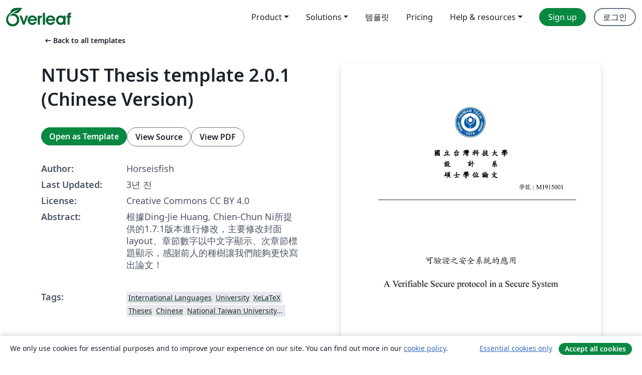

--- FILE ---
content_type: text/html; charset=utf-8
request_url: https://ko.overleaf.com/latex/templates/ntust-thesis-template-2-dot-0-1-chinese-version/hddrsvzrskrv
body_size: 12897
content:
<!DOCTYPE html><html lang="ko"><head><title translate="no">NTUST Thesis template 2.0.1 (Chinese Version) - Overleaf, 온라인 LaTex 편집기</title><meta name="twitter:title" content="NTUST Thesis template 2.0.1 (Chinese Version)"><meta name="og:title" content="NTUST Thesis template 2.0.1 (Chinese Version)"><meta name="description" content="根據Ding-Jie Huang, Chien-Chun Ni所提供的1.7.1版本進行修改，主要修改封面layout、章節數字以中文字顯示、次章節標題顯示，感謝前人的種樹讓我們能夠更快寫出論文！"><meta itemprop="description" content="根據Ding-Jie Huang, Chien-Chun Ni所提供的1.7.1版本進行修改，主要修改封面layout、章節數字以中文字顯示、次章節標題顯示，感謝前人的種樹讓我們能夠更快寫出論文！"><meta itemprop="image" content="https://writelatex.s3.amazonaws.com/published_ver/27201.jpeg?X-Amz-Expires=14400&amp;X-Amz-Date=20260129T115512Z&amp;X-Amz-Algorithm=AWS4-HMAC-SHA256&amp;X-Amz-Credential=AKIAWJBOALPNFPV7PVH5/20260129/us-east-1/s3/aws4_request&amp;X-Amz-SignedHeaders=host&amp;X-Amz-Signature=3b8f6b6bb2a8d9b7cb7386ad6569e760b8a8f62b7246ea1eebe8878722255ee6"><meta name="image" content="https://writelatex.s3.amazonaws.com/published_ver/27201.jpeg?X-Amz-Expires=14400&amp;X-Amz-Date=20260129T115512Z&amp;X-Amz-Algorithm=AWS4-HMAC-SHA256&amp;X-Amz-Credential=AKIAWJBOALPNFPV7PVH5/20260129/us-east-1/s3/aws4_request&amp;X-Amz-SignedHeaders=host&amp;X-Amz-Signature=3b8f6b6bb2a8d9b7cb7386ad6569e760b8a8f62b7246ea1eebe8878722255ee6"><meta itemprop="name" content="Overleaf, the Online LaTeX Editor"><meta name="twitter:card" content="summary"><meta name="twitter:site" content="@overleaf"><meta name="twitter:description" content="사용하기 쉬운 온라인 LaTex 편집기. 설치 필요없음. 실시간 협업. 버전 관리. 수백 개의 LaTex 템플릿. 그리고 그 이상."><meta name="twitter:image" content="https://cdn.overleaf.com/img/ol-brand/overleaf_og_logo.png"><meta property="fb:app_id" content="400474170024644"><meta property="og:description" content="사용하기 쉬운 온라인 LaTex 편집기. 설치 필요없음. 실시간 협업. 버전 관리. 수백 개의 LaTex 템플릿. 그리고 그 이상."><meta property="og:image" content="https://cdn.overleaf.com/img/ol-brand/overleaf_og_logo.png"><meta property="og:type" content="website"><meta name="viewport" content="width=device-width, initial-scale=1.0, user-scalable=yes"><link rel="icon" sizes="32x32" href="https://cdn.overleaf.com/favicon-32x32.png"><link rel="icon" sizes="16x16" href="https://cdn.overleaf.com/favicon-16x16.png"><link rel="icon" href="https://cdn.overleaf.com/favicon.svg" type="image/svg+xml"><link rel="apple-touch-icon" href="https://cdn.overleaf.com/apple-touch-icon.png"><link rel="mask-icon" href="https://cdn.overleaf.com/mask-favicon.svg" color="#046530"><link rel="canonical" href="https://ko.overleaf.com/latex/templates/ntust-thesis-template-2-dot-0-1-chinese-version/hddrsvzrskrv"><link rel="manifest" href="https://cdn.overleaf.com/web.sitemanifest"><link rel="stylesheet" href="https://cdn.overleaf.com/stylesheets/main-style-b21ed8b154ab14d3b70e.css" id="main-stylesheet"><link rel="alternate" href="https://www.overleaf.com/latex/templates/ntust-thesis-template-2-dot-0-1-chinese-version/hddrsvzrskrv" hreflang="en"><link rel="alternate" href="https://cs.overleaf.com/latex/templates/ntust-thesis-template-2-dot-0-1-chinese-version/hddrsvzrskrv" hreflang="cs"><link rel="alternate" href="https://es.overleaf.com/latex/templates/ntust-thesis-template-2-dot-0-1-chinese-version/hddrsvzrskrv" hreflang="es"><link rel="alternate" href="https://pt.overleaf.com/latex/templates/ntust-thesis-template-2-dot-0-1-chinese-version/hddrsvzrskrv" hreflang="pt"><link rel="alternate" href="https://fr.overleaf.com/latex/templates/ntust-thesis-template-2-dot-0-1-chinese-version/hddrsvzrskrv" hreflang="fr"><link rel="alternate" href="https://de.overleaf.com/latex/templates/ntust-thesis-template-2-dot-0-1-chinese-version/hddrsvzrskrv" hreflang="de"><link rel="alternate" href="https://sv.overleaf.com/latex/templates/ntust-thesis-template-2-dot-0-1-chinese-version/hddrsvzrskrv" hreflang="sv"><link rel="alternate" href="https://tr.overleaf.com/latex/templates/ntust-thesis-template-2-dot-0-1-chinese-version/hddrsvzrskrv" hreflang="tr"><link rel="alternate" href="https://it.overleaf.com/latex/templates/ntust-thesis-template-2-dot-0-1-chinese-version/hddrsvzrskrv" hreflang="it"><link rel="alternate" href="https://cn.overleaf.com/latex/templates/ntust-thesis-template-2-dot-0-1-chinese-version/hddrsvzrskrv" hreflang="zh-CN"><link rel="alternate" href="https://no.overleaf.com/latex/templates/ntust-thesis-template-2-dot-0-1-chinese-version/hddrsvzrskrv" hreflang="no"><link rel="alternate" href="https://ru.overleaf.com/latex/templates/ntust-thesis-template-2-dot-0-1-chinese-version/hddrsvzrskrv" hreflang="ru"><link rel="alternate" href="https://da.overleaf.com/latex/templates/ntust-thesis-template-2-dot-0-1-chinese-version/hddrsvzrskrv" hreflang="da"><link rel="alternate" href="https://ko.overleaf.com/latex/templates/ntust-thesis-template-2-dot-0-1-chinese-version/hddrsvzrskrv" hreflang="ko"><link rel="alternate" href="https://ja.overleaf.com/latex/templates/ntust-thesis-template-2-dot-0-1-chinese-version/hddrsvzrskrv" hreflang="ja"><link rel="preload" href="https://cdn.overleaf.com/js/ko-json-0cb19c2cb07e6dce8797.js" as="script" nonce="iQC2I/JfoNlXNnOaPM/cAg=="><script type="text/javascript" nonce="iQC2I/JfoNlXNnOaPM/cAg==" id="ga-loader" data-ga-token="UA-112092690-1" data-ga-token-v4="G-RV4YBCCCWJ" data-cookie-domain=".overleaf.com" data-session-analytics-id="0c24190b-8900-42f4-b939-0fbe3ede587c">var gaSettings = document.querySelector('#ga-loader').dataset;
var gaid = gaSettings.gaTokenV4;
var gaToken = gaSettings.gaToken;
var cookieDomain = gaSettings.cookieDomain;
var sessionAnalyticsId = gaSettings.sessionAnalyticsId;
if(gaid) {
    var additionalGaConfig = sessionAnalyticsId ? { 'user_id': sessionAnalyticsId } : {};
    window.dataLayer = window.dataLayer || [];
    function gtag(){
        dataLayer.push(arguments);
    }
    gtag('js', new Date());
    gtag('config', gaid, { 'anonymize_ip': true, ...additionalGaConfig });
}
if (gaToken) {
    window.ga = window.ga || function () {
        (window.ga.q = window.ga.q || []).push(arguments);
    }, window.ga.l = 1 * new Date();
}
var loadGA = window.olLoadGA = function() {
    if (gaid) {
        var s = document.createElement('script');
        s.setAttribute('async', 'async');
        s.setAttribute('src', 'https://www.googletagmanager.com/gtag/js?id=' + gaid);
        document.querySelector('head').append(s);
    } 
    if (gaToken) {
        (function(i,s,o,g,r,a,m){i['GoogleAnalyticsObject']=r;i[r]=i[r]||function(){
        (i[r].q=i[r].q||[]).push(arguments)},i[r].l=1*new Date();a=s.createElement(o),
        m=s.getElementsByTagName(o)[0];a.async=1;a.src=g;m.parentNode.insertBefore(a,m)
        })(window,document,'script','//www.google-analytics.com/analytics.js','ga');
        ga('create', gaToken, cookieDomain.replace(/^\./, ""));
        ga('set', 'anonymizeIp', true);
        if (sessionAnalyticsId) {
            ga('set', 'userId', sessionAnalyticsId);
        }
        ga('send', 'pageview');
    }
};
// Check if consent given (features/cookie-banner)
var oaCookie = document.cookie.split('; ').find(function(cookie) {
    return cookie.startsWith('oa=');
});
if(oaCookie) {
    var oaCookieValue = oaCookie.split('=')[1];
    if(oaCookieValue === '1') {
        loadGA();
    }
}
</script><meta name="ol-csrfToken" content="MByKS0Zh-ZuHDDROvHrkoOxmnoZttCMn_1-U"><meta name="ol-baseAssetPath" content="https://cdn.overleaf.com/"><meta name="ol-mathJaxPath" content="/js/libs/mathjax-3.2.2/es5/tex-svg-full.js"><meta name="ol-dictionariesRoot" content="/js/dictionaries/0.0.3/"><meta name="ol-usersEmail" content=""><meta name="ol-ab" data-type="json" content="{}"><meta name="ol-user_id"><meta name="ol-i18n" data-type="json" content="{&quot;currentLangCode&quot;:&quot;ko&quot;}"><meta name="ol-ExposedSettings" data-type="json" content="{&quot;isOverleaf&quot;:true,&quot;appName&quot;:&quot;Overleaf&quot;,&quot;adminEmail&quot;:&quot;support@overleaf.com&quot;,&quot;dropboxAppName&quot;:&quot;Overleaf&quot;,&quot;ieeeBrandId&quot;:15,&quot;hasAffiliationsFeature&quot;:true,&quot;hasSamlFeature&quot;:true,&quot;samlInitPath&quot;:&quot;/saml/ukamf/init&quot;,&quot;hasLinkUrlFeature&quot;:true,&quot;hasLinkedProjectFileFeature&quot;:true,&quot;hasLinkedProjectOutputFileFeature&quot;:true,&quot;siteUrl&quot;:&quot;https://www.overleaf.com&quot;,&quot;emailConfirmationDisabled&quot;:false,&quot;maxEntitiesPerProject&quot;:2000,&quot;maxUploadSize&quot;:52428800,&quot;projectUploadTimeout&quot;:120000,&quot;recaptchaSiteKey&quot;:&quot;6LebiTwUAAAAAMuPyjA4pDA4jxPxPe2K9_ndL74Q&quot;,&quot;recaptchaDisabled&quot;:{&quot;invite&quot;:true,&quot;login&quot;:false,&quot;passwordReset&quot;:false,&quot;register&quot;:false,&quot;addEmail&quot;:false},&quot;textExtensions&quot;:[&quot;tex&quot;,&quot;latex&quot;,&quot;sty&quot;,&quot;cls&quot;,&quot;bst&quot;,&quot;bib&quot;,&quot;bibtex&quot;,&quot;txt&quot;,&quot;tikz&quot;,&quot;mtx&quot;,&quot;rtex&quot;,&quot;md&quot;,&quot;asy&quot;,&quot;lbx&quot;,&quot;bbx&quot;,&quot;cbx&quot;,&quot;m&quot;,&quot;lco&quot;,&quot;dtx&quot;,&quot;ins&quot;,&quot;ist&quot;,&quot;def&quot;,&quot;clo&quot;,&quot;ldf&quot;,&quot;rmd&quot;,&quot;lua&quot;,&quot;gv&quot;,&quot;mf&quot;,&quot;yml&quot;,&quot;yaml&quot;,&quot;lhs&quot;,&quot;mk&quot;,&quot;xmpdata&quot;,&quot;cfg&quot;,&quot;rnw&quot;,&quot;ltx&quot;,&quot;inc&quot;],&quot;editableFilenames&quot;:[&quot;latexmkrc&quot;,&quot;.latexmkrc&quot;,&quot;makefile&quot;,&quot;gnumakefile&quot;],&quot;validRootDocExtensions&quot;:[&quot;tex&quot;,&quot;Rtex&quot;,&quot;ltx&quot;,&quot;Rnw&quot;],&quot;fileIgnorePattern&quot;:&quot;**/{{__MACOSX,.git,.texpadtmp,.R}{,/**},.!(latexmkrc),*.{dvi,aux,log,toc,out,pdfsync,synctex,synctex(busy),fdb_latexmk,fls,nlo,ind,glo,gls,glg,bbl,blg,doc,docx,gz,swp}}&quot;,&quot;sentryAllowedOriginRegex&quot;:&quot;^(https://[a-z]+\\\\.overleaf.com|https://cdn.overleaf.com|https://compiles.overleafusercontent.com)/&quot;,&quot;sentryDsn&quot;:&quot;https://4f0989f11cb54142a5c3d98b421b930a@app.getsentry.com/34706&quot;,&quot;sentryEnvironment&quot;:&quot;production&quot;,&quot;sentryRelease&quot;:&quot;4a07f16146ac99e6fb1fdf09d222e6832cc93079&quot;,&quot;hotjarId&quot;:&quot;5148484&quot;,&quot;hotjarVersion&quot;:&quot;6&quot;,&quot;enableSubscriptions&quot;:true,&quot;gaToken&quot;:&quot;UA-112092690-1&quot;,&quot;gaTokenV4&quot;:&quot;G-RV4YBCCCWJ&quot;,&quot;propensityId&quot;:&quot;propensity-001384&quot;,&quot;cookieDomain&quot;:&quot;.overleaf.com&quot;,&quot;templateLinks&quot;:[{&quot;name&quot;:&quot;Journal articles&quot;,&quot;url&quot;:&quot;/gallery/tagged/academic-journal&quot;,&quot;trackingKey&quot;:&quot;academic-journal&quot;},{&quot;name&quot;:&quot;Books&quot;,&quot;url&quot;:&quot;/gallery/tagged/book&quot;,&quot;trackingKey&quot;:&quot;book&quot;},{&quot;name&quot;:&quot;Formal letters&quot;,&quot;url&quot;:&quot;/gallery/tagged/formal-letter&quot;,&quot;trackingKey&quot;:&quot;formal-letter&quot;},{&quot;name&quot;:&quot;Assignments&quot;,&quot;url&quot;:&quot;/gallery/tagged/homework&quot;,&quot;trackingKey&quot;:&quot;homework-assignment&quot;},{&quot;name&quot;:&quot;Posters&quot;,&quot;url&quot;:&quot;/gallery/tagged/poster&quot;,&quot;trackingKey&quot;:&quot;poster&quot;},{&quot;name&quot;:&quot;Presentations&quot;,&quot;url&quot;:&quot;/gallery/tagged/presentation&quot;,&quot;trackingKey&quot;:&quot;presentation&quot;},{&quot;name&quot;:&quot;Reports&quot;,&quot;url&quot;:&quot;/gallery/tagged/report&quot;,&quot;trackingKey&quot;:&quot;lab-report&quot;},{&quot;name&quot;:&quot;CVs and résumés&quot;,&quot;url&quot;:&quot;/gallery/tagged/cv&quot;,&quot;trackingKey&quot;:&quot;cv&quot;},{&quot;name&quot;:&quot;Theses&quot;,&quot;url&quot;:&quot;/gallery/tagged/thesis&quot;,&quot;trackingKey&quot;:&quot;thesis&quot;},{&quot;name&quot;:&quot;view_all&quot;,&quot;url&quot;:&quot;/latex/templates&quot;,&quot;trackingKey&quot;:&quot;view-all&quot;}],&quot;labsEnabled&quot;:true,&quot;wikiEnabled&quot;:true,&quot;templatesEnabled&quot;:true,&quot;cioWriteKey&quot;:&quot;2530db5896ec00db632a&quot;,&quot;cioSiteId&quot;:&quot;6420c27bb72163938e7d&quot;,&quot;linkedInInsightsPartnerId&quot;:&quot;7472905&quot;}"><meta name="ol-splitTestVariants" data-type="json" content="{&quot;hotjar-marketing&quot;:&quot;default&quot;}"><meta name="ol-splitTestInfo" data-type="json" content="{&quot;hotjar-marketing&quot;:{&quot;phase&quot;:&quot;release&quot;,&quot;badgeInfo&quot;:{&quot;tooltipText&quot;:&quot;&quot;,&quot;url&quot;:&quot;&quot;}}}"><meta name="ol-algolia" data-type="json" content="{&quot;appId&quot;:&quot;SK53GL4JLY&quot;,&quot;apiKey&quot;:&quot;9ac63d917afab223adbd2cd09ad0eb17&quot;,&quot;indexes&quot;:{&quot;wiki&quot;:&quot;learn-wiki&quot;,&quot;gallery&quot;:&quot;gallery-production&quot;}}"><meta name="ol-isManagedAccount" data-type="boolean"><meta name="ol-shouldLoadHotjar" data-type="boolean"></head><body class="website-redesign" data-theme="default"><a class="skip-to-content" href="#main-content">Skip to content</a><nav class="navbar navbar-default navbar-main navbar-expand-lg website-redesign-navbar" aria-label="Primary"><div class="container-fluid navbar-container"><div class="navbar-header"><a class="navbar-brand" href="/" aria-label="Overleaf"><div class="navbar-logo"></div></a></div><button class="navbar-toggler collapsed" id="navbar-toggle-btn" type="button" data-bs-toggle="collapse" data-bs-target="#navbar-main-collapse" aria-controls="navbar-main-collapse" aria-expanded="false" aria-label="Toggle 네비게이션"><span class="material-symbols" aria-hidden="true" translate="no">menu</span></button><div class="navbar-collapse collapse" id="navbar-main-collapse"><ul class="nav navbar-nav navbar-right ms-auto" role="menubar"><!-- loop over header_extras--><li class="dropdown subdued" role="none"><button class="dropdown-toggle" aria-haspopup="true" aria-expanded="false" data-bs-toggle="dropdown" role="menuitem" event-tracking="menu-expand" event-tracking-mb="true" event-tracking-trigger="click" event-segmentation="{&quot;item&quot;:&quot;product&quot;,&quot;location&quot;:&quot;top-menu&quot;}">Product</button><ul class="dropdown-menu dropdown-menu-end" role="menu"><li role="none"><a class="dropdown-item" role="menuitem" href="/about/features-overview" event-tracking="menu-click" event-tracking-mb="true" event-tracking-trigger="click" event-segmentation='{"item":"premium-features","location":"top-menu"}'>기능</a></li><li role="none"><a class="dropdown-item" role="menuitem" href="/about/ai-features" event-tracking="menu-click" event-tracking-mb="true" event-tracking-trigger="click" event-segmentation='{"item":"ai-features","location":"top-menu"}'>AI</a></li></ul></li><li class="dropdown subdued" role="none"><button class="dropdown-toggle" aria-haspopup="true" aria-expanded="false" data-bs-toggle="dropdown" role="menuitem" event-tracking="menu-expand" event-tracking-mb="true" event-tracking-trigger="click" event-segmentation="{&quot;item&quot;:&quot;solutions&quot;,&quot;location&quot;:&quot;top-menu&quot;}">Solutions</button><ul class="dropdown-menu dropdown-menu-end" role="menu"><li role="none"><a class="dropdown-item" role="menuitem" href="/for/enterprises" event-tracking="menu-click" event-tracking-mb="true" event-tracking-trigger="click" event-segmentation='{"item":"enterprises","location":"top-menu"}'>For business</a></li><li role="none"><a class="dropdown-item" role="menuitem" href="/for/universities" event-tracking="menu-click" event-tracking-mb="true" event-tracking-trigger="click" event-segmentation='{"item":"universities","location":"top-menu"}'>For universities</a></li><li role="none"><a class="dropdown-item" role="menuitem" href="/for/government" event-tracking="menu-click" event-tracking-mb="true" event-tracking-trigger="click" event-segmentation='{"item":"government","location":"top-menu"}'>For government</a></li><li role="none"><a class="dropdown-item" role="menuitem" href="/for/publishers" event-tracking="menu-click" event-tracking-mb="true" event-tracking-trigger="click" event-segmentation='{"item":"publishers","location":"top-menu"}'>For publishers</a></li><li role="none"><a class="dropdown-item" role="menuitem" href="/about/customer-stories" event-tracking="menu-click" event-tracking-mb="true" event-tracking-trigger="click" event-segmentation='{"item":"customer-stories","location":"top-menu"}'>Customer stories</a></li></ul></li><li class="subdued" role="none"><a class="nav-link subdued" role="menuitem" href="/latex/templates" event-tracking="menu-click" event-tracking-mb="true" event-tracking-trigger="click" event-segmentation='{"item":"templates","location":"top-menu"}'>템플릿</a></li><li class="subdued" role="none"><a class="nav-link subdued" role="menuitem" href="/user/subscription/plans" event-tracking="menu-click" event-tracking-mb="true" event-tracking-trigger="click" event-segmentation='{"item":"pricing","location":"top-menu"}'>Pricing</a></li><li class="dropdown subdued nav-item-help" role="none"><button class="dropdown-toggle" aria-haspopup="true" aria-expanded="false" data-bs-toggle="dropdown" role="menuitem" event-tracking="menu-expand" event-tracking-mb="true" event-tracking-trigger="click" event-segmentation="{&quot;item&quot;:&quot;help-and-resources&quot;,&quot;location&quot;:&quot;top-menu&quot;}">Help & resources</button><ul class="dropdown-menu dropdown-menu-end" role="menu"><li role="none"><a class="dropdown-item" role="menuitem" href="/learn" event-tracking="menu-click" event-tracking-mb="true" event-tracking-trigger="click" event-segmentation='{"item":"learn","location":"top-menu"}'>참고 문서</a></li><li role="none"><a class="dropdown-item" role="menuitem" href="/for/community/resources" event-tracking="menu-click" event-tracking-mb="true" event-tracking-trigger="click" event-segmentation='{"item":"help-guides","location":"top-menu"}'>Help guides</a></li><li role="none"><a class="dropdown-item" role="menuitem" href="/about/why-latex" event-tracking="menu-click" event-tracking-mb="true" event-tracking-trigger="click" event-segmentation='{"item":"why-latex","location":"top-menu"}'>Why LaTeX?</a></li><li role="none"><a class="dropdown-item" role="menuitem" href="/blog" event-tracking="menu-click" event-tracking-mb="true" event-tracking-trigger="click" event-segmentation='{"item":"blog","location":"top-menu"}'>블로그</a></li><li role="none"><a class="dropdown-item" role="menuitem" data-ol-open-contact-form-modal="contact-us" data-bs-target="#contactUsModal" href data-bs-toggle="modal" event-tracking="menu-click" event-tracking-mb="true" event-tracking-trigger="click" event-segmentation='{"item":"contact","location":"top-menu"}'><span>문의하기</span></a></li></ul></li><!-- logged out--><!-- register link--><li class="primary" role="none"><a class="nav-link" role="menuitem" href="/register" event-tracking="menu-click" event-tracking-action="clicked" event-tracking-trigger="click" event-tracking-mb="true" event-segmentation='{"page":"/latex/templates/ntust-thesis-template-2-dot-0-1-chinese-version/hddrsvzrskrv","item":"register","location":"top-menu"}'>Sign up</a></li><!-- login link--><li role="none"><a class="nav-link" role="menuitem" href="/login" event-tracking="menu-click" event-tracking-action="clicked" event-tracking-trigger="click" event-tracking-mb="true" event-segmentation='{"page":"/latex/templates/ntust-thesis-template-2-dot-0-1-chinese-version/hddrsvzrskrv","item":"login","location":"top-menu"}'>로그인</a></li><!-- projects link and account menu--></ul></div></div></nav><main class="gallery content content-page" id="main-content"><div class="container"><div class="row previous-page-link-container"><div class="col-lg-6"><a class="previous-page-link" href="/latex/templates"><span class="material-symbols material-symbols-rounded" aria-hidden="true" translate="no">arrow_left_alt</span>Back to all templates</a></div></div><div class="row"><div class="col-md-6 template-item-left-section"><div class="row"><div class="col-md-12"><div class="gallery-item-title"><h1 class="h2">NTUST Thesis template 2.0.1 (Chinese Version)</h1></div></div></div><div class="row cta-links-container"><div class="col-md-12 cta-links"><a class="btn btn-primary cta-link" href="/project/new/template/27201?id=1060362706&amp;latexEngine=xelatex&amp;mainFile=my_ntust_thesis.tex&amp;templateName=NTUST+Thesis+template+2.0.1+%28Chinese+Version%29&amp;texImage=texlive-full%3A2025.1" event-tracking-mb="true" event-tracking="gallery-open-template" event-tracking-trigger="click">Open as Template</a><button class="btn btn-secondary cta-link" data-bs-toggle="modal" data-bs-target="#modalViewSource" event-tracking-mb="true" event-tracking="gallery-view-source" event-tracking-trigger="click">View Source</button><a class="btn btn-secondary cta-link" href="/latex/templates/ntust-thesis-template-2-dot-0-1-chinese-version/hddrsvzrskrv.pdf" target="_blank" event-tracking-mb="true" event-tracking="gallery-download-pdf" event-tracking-trigger="click">View PDF</a></div></div><div class="template-details-container"><div class="template-detail"><div><b>Author:</b></div><div>Horseisfish</div></div><div class="template-detail"><div><b>Last Updated:</b></div><div><span data-bs-toggle="tooltip" data-bs-placement="bottom" data-timestamp-for-title="1671866737">3년 전</span></div></div><div class="template-detail"><div><b>License:</b></div><div>Creative Commons CC BY 4.0</div></div><div class="template-detail"><div><b>Abstract:</b></div><div class="gallery-abstract" data-ol-mathjax><p>根據Ding-Jie Huang, Chien-Chun Ni所提供的1.7.1版本進行修改，主要修改封面layout、章節數字以中文字顯示、次章節標題顯示，感謝前人的種樹讓我們能夠更快寫出論文！</p><p></p></div></div><div class="template-detail tags"><div><b>Tags:</b></div><div><div class="badge-link-list"><a class="badge-link badge-link-light" href="/gallery/tagged/international-languages"><span class="badge text-dark bg-light"><span class="badge-content" data-badge-tooltip data-bs-placement="bottom" data-bs-title="International Languages">International Languages</span></span></a><a class="badge-link badge-link-light" href="/gallery/tagged/university"><span class="badge text-dark bg-light"><span class="badge-content" data-badge-tooltip data-bs-placement="bottom" data-bs-title="University">University</span></span></a><a class="badge-link badge-link-light" href="/gallery/tagged/xelatex"><span class="badge text-dark bg-light"><span class="badge-content" data-badge-tooltip data-bs-placement="bottom" data-bs-title="XeLaTeX">XeLaTeX</span></span></a><a class="badge-link badge-link-light" href="/gallery/tagged/thesis"><span class="badge text-dark bg-light"><span class="badge-content" data-badge-tooltip data-bs-placement="bottom" data-bs-title="Theses">Theses</span></span></a><a class="badge-link badge-link-light" href="/gallery/tagged/chinese"><span class="badge text-dark bg-light"><span class="badge-content" data-badge-tooltip data-bs-placement="bottom" data-bs-title="Chinese">Chinese</span></span></a><a class="badge-link badge-link-light" href="/gallery/tagged/ntust"><span class="badge text-dark bg-light"><span class="badge-content" data-badge-tooltip data-bs-placement="bottom" data-bs-title="National Taiwan University of Science and Technology">National Taiwan University of Science and Technology</span></span></a></div></div></div></div></div><div class="col-md-6 template-item-right-section"><div class="entry"><div class="row"><div class="col-md-12"><div class="gallery-large-pdf-preview"><img src="https://writelatex.s3.amazonaws.com/published_ver/27201.jpeg?X-Amz-Expires=14400&amp;X-Amz-Date=20260129T115512Z&amp;X-Amz-Algorithm=AWS4-HMAC-SHA256&amp;X-Amz-Credential=AKIAWJBOALPNFPV7PVH5/20260129/us-east-1/s3/aws4_request&amp;X-Amz-SignedHeaders=host&amp;X-Amz-Signature=3b8f6b6bb2a8d9b7cb7386ad6569e760b8a8f62b7246ea1eebe8878722255ee6" alt="NTUST Thesis template 2.0.1 (Chinese Version)"></div></div></div></div></div></div><div class="row section-row"><div class="col-md-12"><div class="begin-now-card"><div class="card card-pattern"><div class="card-body"><p class="dm-mono"><span class="font-size-display-xs"><span class="text-purple-bright">\begin</span><wbr><span class="text-green-bright">{</span><span>now</span><span class="text-green-bright">}</span></span></p><p>Discover why over 25 million people worldwide trust Overleaf with their work.</p><p class="card-links"><a class="btn btn-primary card-link" href="/register">Sign up for free</a><a class="btn card-link btn-secondary" href="/user/subscription/plans">Explore all plans</a></p></div></div></div></div></div></div></main><div class="modal fade" id="modalViewSource" tabindex="-1" role="dialog" aria-labelledby="modalViewSourceTitle" aria-hidden="true"><div class="modal-dialog" role="document"><div class="modal-content"><div class="modal-header"><h3 class="modal-title" id="modalViewSourceTitle">소스</h3><button class="btn-close" type="button" data-bs-dismiss="modal" aria-label="Close"></button></div><div class="modal-body"><pre><code>% this file is encoded in utf-8
% v1.7

\documentclass[12pt, a4paper]{ntust_report} 

\usepackage{fontspec}   %加這個就可以設定字體 
\usepackage{xeCJK}       %讓中英文字體分開設置 
\usepackage[UTF8,heading = true]{ctex}

%設定主要字型，也就是英文字型
\setmainfont[Mapping=tex-text]{Times New Roman}            

%設定中文字型
%參考 https://www.overleaf.com/learn/latex/Questions/What_OTF/TTF_fonts_are_supported_via_fontspec%3F#Chinese
\setCJKmainfont[AutoFakeBold={4}]{cwTeXKai}

\XeTeXlinebreaklocale &quot;zh&quot;                %這兩行一定要加，中文才能自動換行 
\XeTeXlinebreakskip = 0pt plus 1pt       %這兩行一定要加，中文才能自動換行


\setcounter{tocdepth}{3}
\setcounter{secnumdepth}{3}

\input{common_env}  %基本的環境設定  無需改變

\begin{document}


        
	\input{chinese_trans} %在此檔案處定義文章中的中文名詞

	%----------------------------------------------------------------------------------------------------------------------------------------------------------
	%%% 以下是載入前頁、本文、後頁
	% 此行請勿更動

	%----------------------------------------------------------------------------------------------------------------------------------------------------------
	% front matter 前頁
	% 包括封面、書名頁、中文摘要、英文摘要、誌謝、目錄、表目錄、圖目錄、符號說明
	% 在撰寫各章草稿時，可以把此部份「關掉」，以節省無謂的編譯時間。
	% 實際內容由
	%    my_names.tex, my_cabstract.tex, my_eabstract.tex, my_ackn.tex, my_symbols.tex
	% 決定
	% ntust_frontpages.tex 此檔只提供整體架構的定義，不需更動
	% 在撰寫各章草稿時，可以把此部份「關掉」，以節省無謂的編譯時間。
	
	\input{frontpages/ntust_frontpages.tex} 




	%----------------------------------------------------------------------------------------------------------------------------------------------------------
	% main body 論文主體。建議以「章」為檔案分割的依據。
	% 以下為建議的命名分類
	%   introduction.tex   related_work.tex  protocol.tex  evaluation.tex  conclusion.tex
	% 做為這幾個「章」的檔案名稱，並將檔案存放於資料夾 sections/ 下
	% 實際命名方式可以隨你意
	% 在撰寫各章草稿時，可以把其他章節關掉 (行首加百分號)
	%\input{example/example_body.tex}  % 所附的範例

	\input{sections/1_introduction.tex}
	\input{sections/2_relative-work.tex}
	\input{sections/3_method.tex}
	\input{sections/4_result.tex}
	\input{sections/5_discussion.tex}
	\input{sections/6_conclusion.tex}

	%----------------------------------------------------------------------------------------------------------------------------------------------------------
	% back pages 後頁
	% 包括參考文獻、附錄、自傳
	% 實際內容由
	%    my_bib.bib, my_appendix.tex, my_vita.tex
	% 決定
	% ntust_backpages.tex 此檔只提供整體架構的定義，不需更動
	% 在撰寫各章草稿時，可以把此部份「關掉」，以節省無謂的編譯時間。
	%\bibliographystyle{unsrt} 
	\input{backpages/ntust_backpages.tex}
	%\bibliographystyle{unsrt} 



\end{document} 
 
</code></pre></div><div class="modal-footer"><button class="btn btn-secondary" type="button" data-bs-dismiss="modal">닫기</button></div></div></div></div><footer class="fat-footer hidden-print website-redesign-fat-footer"><div class="fat-footer-container"><div class="fat-footer-sections"><div class="footer-section" id="footer-brand"><a class="footer-brand" href="/" aria-label="Overleaf"></a></div><div class="footer-section"><h2 class="footer-section-heading">소개</h2><ul class="list-unstyled"><li><a href="/about">About us</a></li><li><a href="https://digitalscience.pinpointhq.com/">Careers</a></li><li><a href="/blog">블로그</a></li></ul></div><div class="footer-section"><h2 class="footer-section-heading">Solutions</h2><ul class="list-unstyled"><li><a href="/for/enterprises">For business</a></li><li><a href="/for/universities">For universities</a></li><li><a href="/for/government">For government</a></li><li><a href="/for/publishers">For publishers</a></li><li><a href="/about/customer-stories">Customer stories</a></li></ul></div><div class="footer-section"><h2 class="footer-section-heading">Learn</h2><ul class="list-unstyled"><li><a href="/learn/latex/Learn_LaTeX_in_30_minutes">Learn LaTeX in 30 minutes</a></li><li><a href="/latex/templates">템플릿</a></li><li><a href="/events/webinars">Webinars</a></li><li><a href="/learn/latex/Tutorials">Tutorials</a></li><li><a href="/learn/latex/Inserting_Images">How to insert images</a></li><li><a href="/learn/latex/Tables">How to create tables</a></li></ul></div><div class="footer-section"><h2 class="footer-section-heading">Pricing</h2><ul class="list-unstyled"><li><a href="/user/subscription/plans?itm_referrer=footer-for-indv">For individuals</a></li><li><a href="/user/subscription/plans?plan=group&amp;itm_referrer=footer-for-groups">For groups and organizations</a></li><li><a href="/user/subscription/plans?itm_referrer=footer-for-students#student-annual">For students</a></li></ul></div><div class="footer-section"><h2 class="footer-section-heading">Get involved</h2><ul class="list-unstyled"><li><a href="https://forms.gle/67PSpN1bLnjGCmPQ9">Let us know what you think</a></li></ul></div><div class="footer-section"><h2 class="footer-section-heading">도움말</h2><ul class="list-unstyled"><li><a href="/learn">참고 문서 </a></li><li><a href="/contact">Contact us </a></li><li><a href="https://status.overleaf.com/">Website status</a></li></ul></div></div><div class="fat-footer-base"><div class="fat-footer-base-section fat-footer-base-meta"><div class="fat-footer-base-item"><div class="fat-footer-base-copyright">© 2026 Overleaf</div><a href="/legal">Privacy and Terms</a><a href="https://www.digital-science.com/security-certifications/">Compliance</a></div><ul class="fat-footer-base-item list-unstyled fat-footer-base-language"><li class="dropdown dropup subdued language-picker" dropdown><button class="btn btn-link btn-inline-link" id="language-picker-toggle" dropdown-toggle data-ol-lang-selector-tooltip data-bs-toggle="dropdown" aria-haspopup="true" aria-expanded="false" aria-label="Select 언어" tooltip="언어" title="언어"><span class="material-symbols" aria-hidden="true" translate="no">translate</span>&nbsp;<span class="language-picker-text">한국어</span></button><ul class="dropdown-menu dropdown-menu-sm-width" role="menu" aria-labelledby="language-picker-toggle"><li class="dropdown-header">언어</li><li class="lng-option"><a class="menu-indent dropdown-item" href="https://www.overleaf.com/latex/templates/ntust-thesis-template-2-dot-0-1-chinese-version/hddrsvzrskrv" role="menuitem" aria-selected="false">English</a></li><li class="lng-option"><a class="menu-indent dropdown-item" href="https://cs.overleaf.com/latex/templates/ntust-thesis-template-2-dot-0-1-chinese-version/hddrsvzrskrv" role="menuitem" aria-selected="false">Čeština</a></li><li class="lng-option"><a class="menu-indent dropdown-item" href="https://es.overleaf.com/latex/templates/ntust-thesis-template-2-dot-0-1-chinese-version/hddrsvzrskrv" role="menuitem" aria-selected="false">Español</a></li><li class="lng-option"><a class="menu-indent dropdown-item" href="https://pt.overleaf.com/latex/templates/ntust-thesis-template-2-dot-0-1-chinese-version/hddrsvzrskrv" role="menuitem" aria-selected="false">Português</a></li><li class="lng-option"><a class="menu-indent dropdown-item" href="https://fr.overleaf.com/latex/templates/ntust-thesis-template-2-dot-0-1-chinese-version/hddrsvzrskrv" role="menuitem" aria-selected="false">Français</a></li><li class="lng-option"><a class="menu-indent dropdown-item" href="https://de.overleaf.com/latex/templates/ntust-thesis-template-2-dot-0-1-chinese-version/hddrsvzrskrv" role="menuitem" aria-selected="false">Deutsch</a></li><li class="lng-option"><a class="menu-indent dropdown-item" href="https://sv.overleaf.com/latex/templates/ntust-thesis-template-2-dot-0-1-chinese-version/hddrsvzrskrv" role="menuitem" aria-selected="false">Svenska</a></li><li class="lng-option"><a class="menu-indent dropdown-item" href="https://tr.overleaf.com/latex/templates/ntust-thesis-template-2-dot-0-1-chinese-version/hddrsvzrskrv" role="menuitem" aria-selected="false">Türkçe</a></li><li class="lng-option"><a class="menu-indent dropdown-item" href="https://it.overleaf.com/latex/templates/ntust-thesis-template-2-dot-0-1-chinese-version/hddrsvzrskrv" role="menuitem" aria-selected="false">Italiano</a></li><li class="lng-option"><a class="menu-indent dropdown-item" href="https://cn.overleaf.com/latex/templates/ntust-thesis-template-2-dot-0-1-chinese-version/hddrsvzrskrv" role="menuitem" aria-selected="false">简体中文</a></li><li class="lng-option"><a class="menu-indent dropdown-item" href="https://no.overleaf.com/latex/templates/ntust-thesis-template-2-dot-0-1-chinese-version/hddrsvzrskrv" role="menuitem" aria-selected="false">Norsk</a></li><li class="lng-option"><a class="menu-indent dropdown-item" href="https://ru.overleaf.com/latex/templates/ntust-thesis-template-2-dot-0-1-chinese-version/hddrsvzrskrv" role="menuitem" aria-selected="false">Русский</a></li><li class="lng-option"><a class="menu-indent dropdown-item" href="https://da.overleaf.com/latex/templates/ntust-thesis-template-2-dot-0-1-chinese-version/hddrsvzrskrv" role="menuitem" aria-selected="false">Dansk</a></li><li class="lng-option"><a class="menu-indent dropdown-item active" href="https://ko.overleaf.com/latex/templates/ntust-thesis-template-2-dot-0-1-chinese-version/hddrsvzrskrv" role="menuitem" aria-selected="true">한국어<span class="material-symbols dropdown-item-trailing-icon" aria-hidden="true" translate="no">check</span></a></li><li class="lng-option"><a class="menu-indent dropdown-item" href="https://ja.overleaf.com/latex/templates/ntust-thesis-template-2-dot-0-1-chinese-version/hddrsvzrskrv" role="menuitem" aria-selected="false">日本語</a></li></ul></li></ul></div><div class="fat-footer-base-section fat-footer-base-social"><div class="fat-footer-base-item"><a class="fat-footer-social x-logo" href="https://x.com/overleaf"><svg xmlns="http://www.w3.org/2000/svg" viewBox="0 0 1200 1227" height="25"><path d="M714.163 519.284L1160.89 0H1055.03L667.137 450.887L357.328 0H0L468.492 681.821L0 1226.37H105.866L515.491 750.218L842.672 1226.37H1200L714.137 519.284H714.163ZM569.165 687.828L521.697 619.934L144.011 79.6944H306.615L611.412 515.685L658.88 583.579L1055.08 1150.3H892.476L569.165 687.854V687.828Z"></path></svg><span class="visually-hidden">Overleaf on X</span></a><a class="fat-footer-social facebook-logo" href="https://www.facebook.com/overleaf.editor"><svg xmlns="http://www.w3.org/2000/svg" viewBox="0 0 666.66668 666.66717" height="25"><defs><clipPath id="a" clipPathUnits="userSpaceOnUse"><path d="M0 700h700V0H0Z"></path></clipPath></defs><g clip-path="url(#a)" transform="matrix(1.33333 0 0 -1.33333 -133.333 800)"><path class="background" d="M0 0c0 138.071-111.929 250-250 250S-500 138.071-500 0c0-117.245 80.715-215.622 189.606-242.638v166.242h-51.552V0h51.552v32.919c0 85.092 38.508 124.532 122.048 124.532 15.838 0 43.167-3.105 54.347-6.211V81.986c-5.901.621-16.149.932-28.882.932-40.993 0-56.832-15.528-56.832-55.9V0h81.659l-14.028-76.396h-67.631v-171.773C-95.927-233.218 0-127.818 0 0" fill="#0866ff" transform="translate(600 350)"></path><path class="text" d="m0 0 14.029 76.396H-67.63v27.019c0 40.372 15.838 55.899 56.831 55.899 12.733 0 22.981-.31 28.882-.931v69.253c-11.18 3.106-38.509 6.212-54.347 6.212-83.539 0-122.048-39.441-122.048-124.533V76.396h-51.552V0h51.552v-166.242a250.559 250.559 0 0 1 60.394-7.362c10.254 0 20.358.632 30.288 1.831V0Z" fill="#fff" transform="translate(447.918 273.604)"></path></g></svg><span class="visually-hidden">Overleaf on Facebook</span></a><a class="fat-footer-social linkedin-logo" href="https://www.linkedin.com/company/writelatex-limited"><svg xmlns="http://www.w3.org/2000/svg" viewBox="0 0 72 72" height="25"><g fill="none" fill-rule="evenodd"><path class="background" fill="#2867b2" d="M8 72h56a8 8 0 0 0 8-8V8a8 8 0 0 0-8-8H8a8 8 0 0 0-8 8v56a8 8 0 0 0 8 8"></path><path class="text" fill="#FFF" d="M62 62H51.316V43.802c0-4.99-1.896-7.777-5.845-7.777-4.296 0-6.54 2.901-6.54 7.777V62H28.632V27.333H38.93v4.67s3.096-5.729 10.453-5.729c7.353 0 12.617 4.49 12.617 13.777zM16.35 22.794c-3.508 0-6.35-2.864-6.35-6.397C10 12.864 12.842 10 16.35 10c3.507 0 6.347 2.864 6.347 6.397 0 3.533-2.84 6.397-6.348 6.397ZM11.032 62h10.736V27.333H11.033V62"></path></g></svg><span class="visually-hidden">Overleaf on LinkedIn</span></a></div></div></div></div></footer><section class="cookie-banner hidden-print hidden" aria-label="Cookie banner"><div class="cookie-banner-content">We only use cookies for essential purposes and to improve your experience on our site. You can find out more in our <a href="/legal#Cookies">cookie policy</a>.</div><div class="cookie-banner-actions"><button class="btn btn-link btn-sm" type="button" data-ol-cookie-banner-set-consent="essential">Essential cookies only</button><button class="btn btn-primary btn-sm" type="button" data-ol-cookie-banner-set-consent="all">Accept all cookies</button></div></section><div class="modal fade" id="contactUsModal" tabindex="-1" aria-labelledby="contactUsModalLabel" data-ol-contact-form-modal="contact-us"><div class="modal-dialog"><form name="contactForm" data-ol-async-form data-ol-contact-form data-ol-contact-form-with-search="true" role="form" aria-label="문의하기" action="/support"><input name="inbox" type="hidden" value="support"><div class="modal-content"><div class="modal-header"><h4 class="modal-title" id="contactUsModalLabel">연락하기</h4><button class="btn-close" type="button" data-bs-dismiss="modal" aria-label="닫기"><span aria-hidden="true"></span></button></div><div class="modal-body"><div data-ol-not-sent><div class="modal-form-messages"><div class="form-messages-bottom-margin" data-ol-form-messages-new-style="" role="alert"></div><div class="notification notification-type-error" hidden data-ol-custom-form-message="error_performing_request" role="alert" aria-live="polite"><div class="notification-icon"><span class="material-symbols" aria-hidden="true" translate="no">error</span></div><div class="notification-content text-left">Something went wrong. Please try again..</div></div></div><label class="form-label" for="contact-us-email-14">이메일</label><div class="mb-3"><input class="form-control" name="email" id="contact-us-email-14" required type="email" spellcheck="false" maxlength="255" value="" data-ol-contact-form-email-input></div><div class="form-group"><label class="form-label" for="contact-us-subject-14">제목</label><div class="mb-3"><input class="form-control" name="subject" id="contact-us-subject-14" required autocomplete="off" maxlength="255"><div data-ol-search-results-wrapper hidden><ul class="dropdown-menu contact-suggestions-dropdown show" data-ol-search-results aria-role="region" aria-label="Help articles matching your subject"><li class="dropdown-header"><a href="/learn/kb" target="_blank">지식 베이스</a>를 확신하셨습니까?</li><li><hr class="dropdown-divider"></li><div data-ol-search-results-container></div></ul></div></div></div><label class="form-label" for="contact-us-sub-subject-14">What do you need help with?</label><div class="mb-3"><select class="form-select" name="subSubject" id="contact-us-sub-subject-14" required autocomplete="off"><option selected disabled>Please select…</option><option>Using LaTeX</option><option>Using the Overleaf Editor</option><option>Using Writefull</option><option>Logging in or managing your account</option><option>Managing your subscription</option><option>Using premium features</option><option>Contacting the Sales team</option><option>Other</option></select></div><label class="form-label" for="contact-us-project-url-14">관련 프로젝트 URL (선택사항)</label><div class="mb-3"><input class="form-control" name="projectUrl" id="contact-us-project-url-14"></div><label class="form-label" for="contact-us-message-14">Let us know how we can help</label><div class="mb-3"><textarea class="form-control contact-us-modal-textarea" name="message" id="contact-us-message-14" required type="text"></textarea></div><div class="mb-3 d-none"><label class="visually-hidden" for="important-message">Important message</label><input class="form-control" name="important_message" id="important-message"></div></div><div class="mt-2" data-ol-sent hidden><h5 class="message-received">Message received</h5><p>Thanks for getting in touch. Our team will get back to you by email as soon as possible.</p><p>Email:&nbsp;<span data-ol-contact-form-thank-you-email></span></p></div></div><div class="modal-footer" data-ol-not-sent><button class="btn btn-primary" type="submit" data-ol-disabled-inflight event-tracking="form-submitted-contact-us" event-tracking-mb="true" event-tracking-trigger="click" event-segmentation="{&quot;location&quot;:&quot;contact-us-form&quot;}"><span data-ol-inflight="idle">Send message</span><span hidden data-ol-inflight="pending">발신 중&hellip;</span></button></div></div></form></div></div></body><script type="text/javascript" nonce="iQC2I/JfoNlXNnOaPM/cAg==" src="https://cdn.overleaf.com/js/runtime-5ecd04503886929068cd.js"></script><script type="text/javascript" nonce="iQC2I/JfoNlXNnOaPM/cAg==" src="https://cdn.overleaf.com/js/27582-79e5ed8c65f6833386ec.js"></script><script type="text/javascript" nonce="iQC2I/JfoNlXNnOaPM/cAg==" src="https://cdn.overleaf.com/js/35214-9965ed299d73b5630a19.js"></script><script type="text/javascript" nonce="iQC2I/JfoNlXNnOaPM/cAg==" src="https://cdn.overleaf.com/js/8732-61de629a6fc4a719a5e1.js"></script><script type="text/javascript" nonce="iQC2I/JfoNlXNnOaPM/cAg==" src="https://cdn.overleaf.com/js/11229-f88489299ead995b1003.js"></script><script type="text/javascript" nonce="iQC2I/JfoNlXNnOaPM/cAg==" src="https://cdn.overleaf.com/js/bootstrap-4f14376a90dd8e8a34ae.js"></script><script type="text/javascript" nonce="iQC2I/JfoNlXNnOaPM/cAg==" src="https://cdn.overleaf.com/js/27582-79e5ed8c65f6833386ec.js"></script><script type="text/javascript" nonce="iQC2I/JfoNlXNnOaPM/cAg==" src="https://cdn.overleaf.com/js/35214-9965ed299d73b5630a19.js"></script><script type="text/javascript" nonce="iQC2I/JfoNlXNnOaPM/cAg==" src="https://cdn.overleaf.com/js/62382-f2ab3cf48ddf45e8cfc0.js"></script><script type="text/javascript" nonce="iQC2I/JfoNlXNnOaPM/cAg==" src="https://cdn.overleaf.com/js/16164-b8450ba94d9bab0bbae1.js"></script><script type="text/javascript" nonce="iQC2I/JfoNlXNnOaPM/cAg==" src="https://cdn.overleaf.com/js/45250-424aec613d067a9a3e96.js"></script><script type="text/javascript" nonce="iQC2I/JfoNlXNnOaPM/cAg==" src="https://cdn.overleaf.com/js/24686-731b5e0a16bfe66018de.js"></script><script type="text/javascript" nonce="iQC2I/JfoNlXNnOaPM/cAg==" src="https://cdn.overleaf.com/js/99612-000be62f228c87d764b4.js"></script><script type="text/javascript" nonce="iQC2I/JfoNlXNnOaPM/cAg==" src="https://cdn.overleaf.com/js/8732-61de629a6fc4a719a5e1.js"></script><script type="text/javascript" nonce="iQC2I/JfoNlXNnOaPM/cAg==" src="https://cdn.overleaf.com/js/26348-e10ddc0eb984edb164b0.js"></script><script type="text/javascript" nonce="iQC2I/JfoNlXNnOaPM/cAg==" src="https://cdn.overleaf.com/js/56215-8bbbe2cf23164e6294c4.js"></script><script type="text/javascript" nonce="iQC2I/JfoNlXNnOaPM/cAg==" src="https://cdn.overleaf.com/js/22204-a9cc5e83c68d63a4e85e.js"></script><script type="text/javascript" nonce="iQC2I/JfoNlXNnOaPM/cAg==" src="https://cdn.overleaf.com/js/47304-61d200ba111e63e2d34c.js"></script><script type="text/javascript" nonce="iQC2I/JfoNlXNnOaPM/cAg==" src="https://cdn.overleaf.com/js/97910-33b5ae496770c42a6456.js"></script><script type="text/javascript" nonce="iQC2I/JfoNlXNnOaPM/cAg==" src="https://cdn.overleaf.com/js/84586-354bd17e13382aba4161.js"></script><script type="text/javascript" nonce="iQC2I/JfoNlXNnOaPM/cAg==" src="https://cdn.overleaf.com/js/97519-6759d15ea9ad7f4d6c85.js"></script><script type="text/javascript" nonce="iQC2I/JfoNlXNnOaPM/cAg==" src="https://cdn.overleaf.com/js/21164-d79443a8aa0f9ced18e5.js"></script><script type="text/javascript" nonce="iQC2I/JfoNlXNnOaPM/cAg==" src="https://cdn.overleaf.com/js/99420-f66284da885ccc272b79.js"></script><script type="text/javascript" nonce="iQC2I/JfoNlXNnOaPM/cAg==" src="https://cdn.overleaf.com/js/11229-f88489299ead995b1003.js"></script><script type="text/javascript" nonce="iQC2I/JfoNlXNnOaPM/cAg==" src="https://cdn.overleaf.com/js/77474-c60464f50f9e7c4965bb.js"></script><script type="text/javascript" nonce="iQC2I/JfoNlXNnOaPM/cAg==" src="https://cdn.overleaf.com/js/92439-14c18d886f5c8eb09f1b.js"></script><script type="text/javascript" nonce="iQC2I/JfoNlXNnOaPM/cAg==" src="https://cdn.overleaf.com/js/771-6fd637f18e22581291a7.js"></script><script type="text/javascript" nonce="iQC2I/JfoNlXNnOaPM/cAg==" src="https://cdn.overleaf.com/js/41735-273644c39fdda2479528.js"></script><script type="text/javascript" nonce="iQC2I/JfoNlXNnOaPM/cAg==" src="https://cdn.overleaf.com/js/77565-9725177eabad7fd363b1.js"></script><script type="text/javascript" nonce="iQC2I/JfoNlXNnOaPM/cAg==" src="https://cdn.overleaf.com/js/modules/v2-templates/pages/gallery-69cc2324179dc2ee1566.js"></script><script type="text/javascript" nonce="iQC2I/JfoNlXNnOaPM/cAg==" src="https://cdn.overleaf.com/js/27582-79e5ed8c65f6833386ec.js"></script><script type="text/javascript" nonce="iQC2I/JfoNlXNnOaPM/cAg==" src="https://cdn.overleaf.com/js/tracking-68d16a86768b7bfb2b22.js"></script></html>